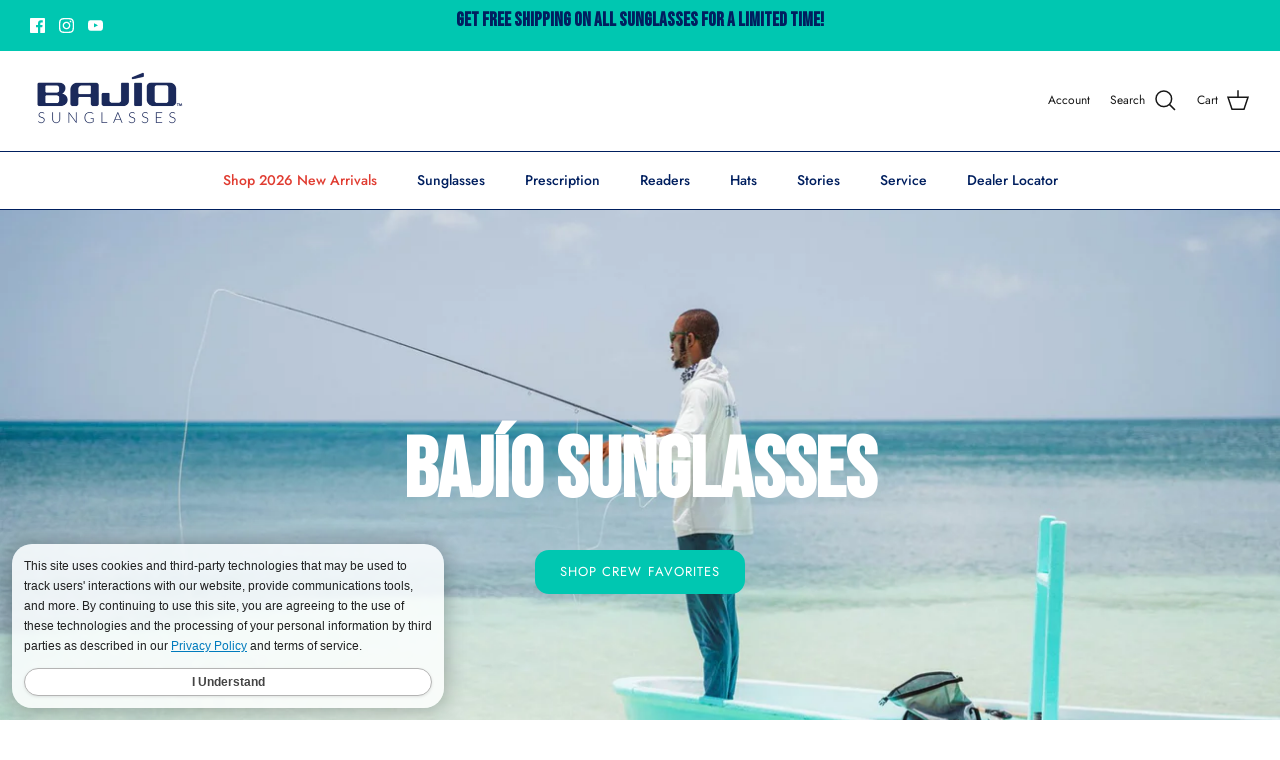

--- FILE ---
content_type: text/css
request_url: https://bajiosunglasses.com/cdn/shop/t/121/assets/custom.css?v=84810941949137882501767886130
body_size: 3441
content:
.filepond--root{margin-bottom:0!important;height:50px!important}.filepond--root .filepond--drop-label{min-height:60px!important}.cl-upload--wrapper{margin-top:-50px}.left{text-align:left}.news{max-width:1200px;margin:0 auto}@font-face{font-family:newsletter;src:url(/cdn/shop/files/Franklin_Gothic_Demi_Outline_Regular.woff2?v=1673573073) format("woff2"),url(/cdn/shop/files/Franklin_Gothic_Demi_Outline_Regular.woff?v=1673573051) format("woff")}.font{font-family:newsletter!important;font-size:4rem}.center{text-align:center}@media all and (min-width:1100px){.image-overlay--bg-box .overlay-text .overlay-text__text{min-width:32%;width:30%}}@media all and (min-width:768px){.rights{order:4}.desk-space{margin-top:0;margin-bottom:0!important}.right-desktop{padding-left:0!important}.right-desktop .image-overlap{max-width:100%!important}}.product-block.collection-block .product-info{position:absolute;bottom:10px;text-align:center;width:100%}.for-collections .collection-listing .product-list{margin-left:0}#shopify-section-template--16721266802914__2c59f837-9170-4842-8a4a-b21a81510639>div>div>div>div>div>div:nth-child(4)>div>a>div.product-info,#shopify-section-template--16721266802914__2c59f837-9170-4842-8a4a-b21a81510639>div>div>div>div>div>div:nth-child(5)>div>a>div.product-info,#shopify-section-template--16721266802914__2c59f837-9170-4842-8a4a-b21a81510639>div>div>div>div>div>div:nth-child(6)>div>a>div.product-info{bottom:30px}.collection{padding-left:0;padding-right:0}.product-block.collection-block .product-info .product-block__title{color:#fff;text-transform:uppercase;font-size:2rem;font-weight:700}.lens-opt{margin-left:20px}.product-detail .detail .title{font-size:4rem;margin-bottom:.1em}@media all and (max-width:768px){.product-detail .detail .title{font-size:3rem;margin-bottom:.1em}.font{font-size:2.5rem}.sunglasses{padding-left:0;padding-right:0}#shopify-section-template--16721266802914__2c59f837-9170-4842-8a4a-b21a81510639>div>div>div>div>div>div:nth-child(4)>div>a>div.product-info{bottom:10px}.feature-text-paired{padding:0 20px}.product-block.collection-block .product-info .product-block__title{font-size:1rem}.product-block .product-info .innerer{flex-direction:column-reverse}.lens-opt{display:block;margin-left:0}.order{order:unset!important}}.section-image-with-text .container{padding-left:0;padding-right:0;margin-left:0;margin-right:0;max-width:100%}.section-image-with-text .product-container{max-width:1480px;margin-left:auto;margin-right:auto;padding-left:40px;padding-right:40px}.section-image-with-text .container .image-overlap{max-width:100%!important}.options--frame-color .opt--white-silver-matte{background:url(https://bajiosunglasses.com/cdn/shop/files/white_silver_matte_128x128_crop_center.png?v=12303054048704096816)}.options--frame-color .opt--lavender-tort-gloss{background:url(https://bajiosunglasses.com/cdn/shop/files/lavender_tort_gloss_128x128_crop_center.png?v=15520822883534486016)}.options--frame-color .opt--lavender-glass-gloss{background:url(https://bajiosunglasses.com/cdn/shop/files/lavender_gloss_128x128_crop_center.png?v=1990831239647154114)}.options--frame-color .opt--light-blue-gray-gloss{background:url(https://bajiosunglasses.com/cdn/shop/files/light_blue_gray_gloss_128x128_crop_center.png?v=9968684923420079639)}.options--frame-color .opt--light-blue-matte{background:url(https://bajiosunglasses.com/cdn/shop/files/light_blue_matte_128x128_crop_center.png?v=12773888998827399107)}.options--frame-color .opt--gun-metal-matte{background:url(https://bajiosunglasses.com/cdn/shop/files/gun_metal_matte_128x128_crop_center.png?v=5090397841437388218)}.options--frame-color .opt--lt-green-green-gloss{background:url(https://bajiosunglasses.com/cdn/shop/files/lt_green_green_gloss_128x128_crop_center.png?v=11603144042236297131)}.options--frame-color .opt--milk-tort-gloss{background:url(https://bajiosunglasses.com/cdn/shop/files/milk_tort_gloss_128x128_crop_center.png?v=17484824093975407398)}.options--frame-color .opt--teal-glass-gloss{background:url(https://bajiosunglasses.com/cdn/shop/files/teal_gloss_128x128_crop_center.png?v=9195060062724068688)}.options--frame-color .opt--matte-tortoise,.options--frame-color .opt--matte-tort{background:url(/cdn/shop/files/Screen_Shot_2022-07-21_at_2.28.32_PM.png?v=1658436949)}.options--frame-color .opt--white-gloss{background:url(https://bajiosunglasses.com/cdn/shop/files/white_gloss_128x128_crop_center.png?v=12661634851945303292)}.options--frame-color .opt--green-stripe-matte{background:url(https://bajiosunglasses.com/cdn/shop/files/green_stripe_matte_128x128_crop_center.png?v=14565231020689701708)}.options--frame-color .opt--gray-glass-gloss{background:url(/cdn/shop/files/Gray_Glass_Gloss_-_4J3.png?v=1742485240);background-size:cover;background-position:center}.options--frame-color .opt--green-ochre-split-gloss{background:url(/cdn/shop/files/Green_Ochre_Split_Gloss_413.png?v=1767740144);background-size:cover;background-position:center}.options--frame-color .opt--gray-glass-matte{background:url(/cdn/shop/files/Graphite_BLK_Matte_02N_2.png?v=1765403932);background-size:cover;background-position:center}.options--frame-color .opt--gray-grass-matte{background:url(https://bajiosunglasses.com/cdn/shop/files/gray_stripe_matte_128x128_crop_center.png?v=9547211922129302299)}.options--frame-color .opt--black-matte{background:url(/cdn/shop/files/black-matte.png?v=1654014998)}.options--frame-color .opt--brown-tortoise-gloss{background:url(/cdn/shop/files/dark-tort-gloss.png?v=1654015499)}.options--frame-color .opt--squall-tort-matte{background:url(/cdn/shop/files/squall-tort-matte.png?v=1654016404)}.options--frame-color .opt--green-matte{background:url(/cdn/shop/files/green-matte.png?v=1683556858)}.options--frame-color .opt--blue-matte{background:url(/cdn/shop/files/blue-vin-matte.png?v=1654015076)}.options--frame-color .opt--gold-black-fade-matte{background:url(https://bajiosunglasses.com/cdn/shop/files/gold_black_fade_matte_128x128_crop_center.png?v=15158814023413683555)}.options--frame-color .opt--gray-tortoise-matte{background:url(/cdn/shop/files/Screenshot_2023-02-06_at_10.50.13_AM_1.png?v=1675809591)}.options--frame-color .opt--brown-tort-gloss{background:url(https://bajiosunglasses.com/cdn/shop/files/brown_tort_gloss_128x128_crop_center.png?v=18031471409539237330);background-size:cover;background-position:center}.options--frame-color .opt--classic-gold-gloss{background:url(https://bajiosunglasses.com/cdn/shop/files/classic_gold_gloss_128x128_crop_center.png?v=6620542452867195320)}.options--frame-color .opt--dark-brown-tort-gloss{background:url(https://bajiosunglasses.com/cdn/shop/files/dark_brown_tort_gloss_128x128_crop_center.png?v=2309214336540772482)}.options--frame-color .opt--whiskey-fade-gloss{background:url(https://bajiosunglasses.com/cdn/shop/files/whiskey_fade_gloss_128x128_crop_center.png?v=6025267989597051837)}.options--frame-color .opt--taupe-matte{background:url(https://bajiosunglasses.com/cdn/shop/files/taupe_matte_128x128_crop_center.png?v=9012166948253482815)}.options--frame-color .opt--blue-tort-matte{background:url(https://bajiosunglasses.com/cdn/shop/files/blue_tort_matte_128x128_crop_center.png?v=5997106566981590190)}.options--frame-color .opt--blue-cream-gloss{background:url(https://bajiosunglasses.com/cdn/shop/files/blue_cream_gloss_128x128_crop_center.png?v=13910390404310152294)}.options--frame-color .opt--green-glass-gloss{background:url(https://bajiosunglasses.com/cdn/shop/files/aqua_lt_green_gloss_128x128_crop_center.png?v=6408479179798608740)}.options--frame-color .opt--army-green-matte{background:url(https://bajiosunglasses.com/cdn/shop/files/army_green_matte_128x128_crop_center.png?v=15402922841062873784)}.options--frame-color .opt--tan-rock-gloss{background:url(/cdn/shop/files/milk_tort_gloss.png?v=1708093693);background-size:cover;background-position:center}.options--frame-color .opt--pink-tortoise-gloss{background:url(/cdn/shop/files/Screenshot_2023-02-09_at_10.30.12_AM.png?v=1676001012)}.options--frame-color .opt--brown-tortoise-matte{background:url(/cdn/shop/files/Brown_Tortoise_Matte_-_121.png?v=1742484017)}.options--frame-color .opt--blue-tortoise-matte{background:url(/cdn/shop/files/blue-tortoise-matte.png?v=1683556374)}.options--frame-color .opt--vintage-tortoise-gloss{background:url(/cdn/shop/files/vintage-tortoise-gloss.png?v=1683221797)}.options--frame-color .opt--ash-tort-matte{background:url(/cdn/shop/files/ash-tort-matte.png?v=1654015411)}.options--frame-color .opt--tina-split-mat{background:url(/cdn/shop/files/tinta-split-gloss_2.png?v=1654016542)}.options--frame-color .opt--strand-gloss{background:url(/cdn/shop/files/strand-gloss.png?v=1654016582)}.options--frame-color .opt--silver-gloss{background:url(/cdn/shop/files/silver-gloss.png?v=1654016609)}.options--frame-color .opt--shoal-tort-matte{background:url(/cdn/shop/files/green-cerveza-gloss.png?v=1654015374)}.options--frame-color .opt--basalt-matte{background:url(/cdn/shop/files/basalt-matte.png?v=1654015103)}.options--frame-color .opt--guava-matte{background:url(/cdn/shop/files/guava-matte.png?v=1654016666)}.options--frame-color .opt--tort-split-gloss{background:url(/cdn/shop/files/tortoise-split-gloss_1.png?v=1654016730)}.options--frame-color .opt--honey-brown-drift{background:url(/cdn/shop/files/honey-brown-drift.png?v=1654015585)}.options--frame-color .opt--guava-gloss{background:url(/cdn/shop/files/guava-gloss.png?v=1654016779)}.options--frame-color .opt--tortoise-split-gloss{background:url(/cdn/shop/files/tortoise-split-gloss.png?v=1654015783)}.options--frame-color .opt--black-tortoise-split-gloss{background:url(/cdn/shop/files/honey-brown-drift-gloss.png?v=1654015551)}.options--frame-color .opt--honey-brown-drift-gloss{background:url(/cdn/shop/files/honey-brown-drift-gloss.png?v=1654015551)}.options--frame-color .opt--gray-camo-matte{background:url(/cdn/shop/files/Screenshot_2023-02-22_at_2.03.41_PM_1.png?v=1677100082)}.options--frame-color .opt--gray-matte{background:url(/cdn/shop/files/Screenshot_2023-02-22_at_11.47.46_AM.png?v=1677099922)}.options--frame-color .opt--green-tortoise-matte{background:url(/cdn/shop/files/green-cerveza-gloss_2.png?v=1654016812)}.options--frame-color .opt--green-water-matte{background:url(/cdn/shop/files/green-water-matte.png?v=1742234430);background-size:cover;background-position:center}.options--frame-color .opt--black-gloss{background:url(/cdn/shop/files/black-gloss.png?v=1654015138)}.options--frame-color .opt--wrack-tinta-split-matte{background:url(/cdn/shop/files/tinta-split-gloss.png?v=1654015726)}.options--frame-color .opt--conch-matte{background:url(/cdn/shop/files/conch-matte.png?v=1654015232)}.options--frame-color .opt--seafoam-gloss{background:url(/cdn/shop/files/seafoam-gloss.png?v=1654016847)}.options--frame-color .opt--light-blue-gloss{background:url(/cdn/shop/files/cenote-blue-gloss_f4d0c797-ae4a-4aef-977c-6ec2391be43e.png?v=1653970333)}.options--frame-color .opt--cirrus-blue-gloss{background:url(/cdn/shop/files/cirrus-blue-gloss.png?v=1654015207)}.options--frame-color .opt--pink-tortoise-gloss{background:url(/cdn/shop/files/vivo-tort-gloss_e5f724d1-fb2a-4c00-8aeb-59fd102648ae.png?v=1653970175)}.options--frame-color .opt--shoal-tort-matte{background:url(/cdn/shop/files/shoal-tort-matte_f192f176-e00d-48a9-8e7a-e85bb1a77487.png?v=1653970379)}.options--frame-color .opt--brown-tortoise-gloss{background:url(/cdn/shop/files/vintage-tort-gloss_aab164b3-888b-4097-924a-992d265b69b8.png?v=1653970466)}.options--frame-color .opt--dark-red-gloss{background:url(/cdn/shop/files/dark-red-gloss.png?v=1683221963)}.options--frame-color .opt--pink-gloss{background:url(/cdn/shop/files/pink-gloss.png?v=1683221918)}.options--frame-color .opt--amber-tortoise-gloss{background:url(/cdn/shop/files/amber-tort-gloss_cdb3e3d2-1e68-45ad-86db-0f3cf15f3899.png?v=1653970590)}.options--frame-color .opt--blue-tortoise-gloss{background:url(/cdn/shop/files/tinta-tort-gloss_eb49282a-0467-4df1-8353-20d79043ed60.png?v=1653970512)}.options--frame-color .opt--mango-gloss{background:url(/cdn/shop/files/mango-gloss_fe6a3f01-7068-4d8e-bbcf-f414d1e2183f.png?v=1653970276)}.options--frame-color .opt--coral-gloss{background:url(/cdn/shop/files/coral-gloss.png?v=1654015284)}.options--lens-color .opt--violet-mirror{background-image:url(/cdn/shop/files/Lens_Color_Swatches_VIOLET_MIRROR.jpg?v=1741968902);background-size:cover;background-position:center}.options--frame-color .opt--brown-tortoise-gloss{background:url(/cdn/shop/files/Screenshot_2023-02-03_at_2.25.48_PM.png?v=1675479296)}.options--frame-color .opt--gray-camo-matte{background:url(/cdn/shop/files/Screenshot_2023-02-03_at_2.24.58_PM.png?v=1675479206)}.options--frame-color .opt--light-green-glass-matte{background:url(/cdn/shop/files/Light_Green_Glass_Matte.png?v=1737667289)}.options--frame-color .opt--light-pink-glass-matte{background:url(/cdn/shop/files/Light_Pink_Glass_Matte.png?v=1737581899)}.options--frame-color .opt--green-rock-gloss{background:url(/cdn/shop/files/Green_Rock_Matte_-_44J.png?v=1738248029)}.options--frame-color .opt--blue-grass-matte{background:url(/cdn/shop/files/Blue_Grass_Matte-55K.png?v=1738249430)}.options--frame-color .opt--blue-water-matte{background:url(/cdn/shop/files/Blue_Water_Matte_-_451.png?v=1742484640);background-size:cover;background-position:center}.options--frame-color .opt--light-blue-water-matte{background:url(/cdn/shop/files/Light_Blue_Water_Matte_-5EL.png?v=1738087011)}.options--frame-color .opt--brown-rock-matte{background:url(/cdn/shop/files/Brown_Rock_Matte_-_18J.png?v=1738087011)}.options--frame-color .opt--black-pink-sky-gloss{background:url(/cdn/shop/files/Black_Pink_Sky_Gloss.png?v=1739932111)}.options--frame-color .opt--brown-turtle-gloss{background:url(/cdn/shop/files/Brown_Turtle_Gloss.png?v=1739932111)}.options--frame-color .opt--yellow-glass-matte{background:url(/cdn/shop/files/Hopedale_-_Yellow.png?v=1755718685)}.options--frame-color .opt--brown-grass-matte{background:url(/cdn/shop/files/Brown_Grass_Matte_-_17k.png?v=1739985817)}.options--frame-color .opt--green-water-matte{background:url(/cdn/shop/files/green-water-matte.png?v=1739985817);background-size:cover;background-position:center}.options--frame-color .opt--peach-glass-matte{background:url(/cdn/shop/files/Peach_Glass_Matte_-_9EN.jpg?v=1740070491)}.options--frame-color .opt--blue-ray-gloss{background:url(/cdn/shop/files/Blue_Ray_Gloss_-_51M.png?v=1740070491)}.options--frame-color .opt--green-water-matte{background:url(/cdn/shop/files/green-water-matte.png?v=1740071843);background-size:cover;background-position:center}.options--frame-color .opt--gray-grass-matte{background:url(/cdn/shop/files/Gray_Grass_Matte_-_08K.png?v=1740071842)}.options--frame-color .opt--brown-glass-gloss{background:url(/cdn/shop/files/Brown_Glass_Gloss_-_11N.png?v=1741120170)}.options--frame-color .opt--green-blue-sky-gloss{background:url(/cdn/shop/files/Green_Blue_Sky_Gloss_-_4GO.png?v=1741120170);background-size:cover;background-position:center}.options--frame-color .opt---blue-rock-gloss{background:url(/cdn/shop/files/Blue_Rock_Gloss_-_5BJ.png?v=1741048901)}.options--frame-color .opt---white-glass-matte{background:url(/cdn/shop/files/White_Glass_Matte_-_38N.png?v=1741048901)}.options--frame-color .opt---blue-sky-gloss{background:url(/cdn/shop/files/Blue_Sky_Gloss_-_57O_2.png?v=1741205738)}.options--frame-color .opt---brown-green-sky-gloss{background:url(/cdn/shop/files/Brown_Green_Sky_Gloss_-_57M_1.png?v=1741205738)}.options--frame-color .opt---dark-blue-glass-gloss{background:url(/cdn/shop/files/Light_Pink_Glass_Matte.png?v=1737581899)}.options--frame-color .opt---green-grass-matte{background:url(/cdn/shop/files/Green_Grass_Matte_424.png?v=1742485713)}.options--frame-color .opt---army-green-bottomland{background:url(/cdn/shop/files/Mossy_Oak_25_Swatch.png?v=1760719290)}.options--frame-color .opt---btt-black-matte{background:url(/cdn/shop/files/TOC_SWATCH_2.png?v=1761748912)}.options--frame-color .opt---black-tort-matte{background:url(/cdn/shop/files/Black_Tort_Matte_221_2.png?v=1765403932)}.options--frame-color .opt---black-tort-gloss{background:url(/cdn/shop/files/Black_Tort_Gloss_241.png?v=1765403932)}.options--frame-color .opt---marsh-camo-matte{background:url(/cdn/shop/files/Marsh_Camo_Matte_151.png?v=1765403932)}.options--frame-color .opt---green-tort-matte{background:url(/cdn/shop/files/Green_Tort_Matte_411_2.png?v=1765403932)}.options--frame-color .opt---dark-blue-camo-matte{background:url(/cdn/shop/files/DK_Blue_Camo_Matte_521_2.png?v=1765403932)}.options--frame-color .opt---mocha-glass-gloss{background:url(/cdn/shop/files/Mocha_Glass_Gloss_11N_2.png?v=1765403932)}.options--frame-color .opt---graphite-black-matte{background:url(/cdn/shop/files/Graphite_BLK_Matte_02N_2.png?v=1765403932)}.options--frame-color .opt---dark-brown-glass-gloss{background:url(/cdn/shop/files/DK_Brown_Glass_Gloss_142_2.png?v=1765403932)}.options--frame-color .opt---ivory-tort-gloss{background:url(/cdn/shop/files/Ivory_Tort_Gloss_3A1_2.png?v=1765403932)}.opt--black{background-image:url(/cdn/shop/files/Frame_Color_Swatches_Black.jpg?v=1741975264);background-size:cover;background-position:center}.opt--blue{background-image:url(/cdn/shop/files/Frame_Color_Swatches_Blue.jpg?v=1741975595);background-size:cover;background-position:center}.opt--brown{background-image:url(/cdn/shop/files/Frame_Color_Swatches_Brown.jpg?v=1741975595);background-size:cover;background-position:center}.opt--gold{background-image:url(/cdn/shop/files/Frame_Color_Swatches_Gold_Metal.jpg?v=1741975595);background-size:cover;background-position:center}.opt--green{background-image:url(/cdn/shop/files/Frame_Color_Swatches_Green.jpg?v=1741975595);background-size:cover;background-position:center}.opt--gray{background-image:url(/cdn/shop/files/Frame_Color_Swatches_Gray.jpg?v=1741975264);background-size:cover;background-position:center}.opt--orange{background-image:url(/cdn/shop/files/Frame_Color_Swatches_Orange.jpg?v=1741975595);background-size:cover;background-position:center}.opt--pink{background-image:url(/cdn/shop/files/Frame_Color_Swatches_Pink.jpg?v=1741975594);background-size:cover;background-position:center}.opt--purple{background-image:url(/cdn/shop/files/Frame_Color_Swatches_Purple.jpg?v=1741975595);background-size:cover;background-position:center}.opt--red{background-image:url(/cdn/shop/files/Frame_Color_Swatches_Red.jpg?v=1741975595);background-size:cover;background-position:center}.opt--rose-gold{background-image:url(/cdn/shop/files/Frame_Color_Swatches_Rose_Gold_Metal.jpg?v=1741975595);background-size:cover;background-position:center}.opt--silver{background-image:url(/cdn/shop/files/Frame_Color_Swatches_Silver_Metal.jpg?v=1741975595);background-size:cover;background-position:center}.opt--white{background-image:url(/cdn/shop/files/Frame_Color_Swatches_White.jpg?v=1741975593);background-size:cover;background-position:center}.opt--yellow{background-image:url(/cdn/shop/files/Frame_Color_Swatches_Yellow.jpg?v=1741975594);background-size:cover;background-position:center}.opt--drum-pink{background:#8d6a8a;border-color:#8d6a8a}.opt--cuda-grey{background:#757f81;border-color:#757f81}.opt--trevally-blue{background:#55b2bf;border-color:#55b2bf}.opt--permit-green{background:#546829;border-color:#546829}.opt--cuda-silver{background:#b2b2be;border-color:#b2b2be}.opt--copper{background-image:url(/cdn/shop/files/Lens_Color_Swatches_COPPER.jpg?v=1741968902);background-size:cover;background-position:center}.opt--rose-mirror{background-image:url(/cdn/shop/files/Lens_Color_Swatches_ROSE_MIRROR.jpg?v=1741968902);background-size:cover;background-position:center}.opt--silver-mirror{background-image:url(/cdn/shop/files/Lens_Color_Swatches_SILVER_MIRROR.jpg?v=1741968902);background-size:cover;background-position:center}.opt--grey{background-image:url(/cdn/shop/files/Lens_Color_Swatches_GREY.jpg?v=1741968902);background-size:cover;background-position:center}.opt--gray{background-image:url(/cdn/shop/files/Lens_Color_Swatches_GREY.jpg?v=1741968902);background-size:cover;background-position:center}.opt--green-mirror{background-image:url(/cdn/shop/files/Lens_Color_Swatches_GREEN_MIRROR.jpg?v=1741968902);background-size:cover;background-position:center}.opt--blue-mirror{background-image:url(/cdn/shop/files/Lens_Color_Swatches_BLUE_MIRROR.jpg?v=1741968902);background-size:cover;background-position:center}.opt--coral-reef{background-image:url(/cdn/shop/files/Screen_Shot_2022-08-11_at_7.31.58_AM.png?v=1660243746)!important}.opt--black-permit-tail,.opt--permit-tail{background-color:#000}.swatch-method-standard .product-block-options--swatch .product-block-options__item{width:25px;height:25px}.news-para p{color:#001f5f;font-weight:500}.product-block__title{font-size:19px;font-weight:600;color:#001f5f;text-transform:uppercase}.hide{display:none}.swatch-method-standard .product-block-options__item{margin:0 3px 8px!important}.collection-slider .collection-listing .product-block .product-info{background:#fff;padding:10px 20px;margin-top:0}.sunglasses{max-width:100%!important;margin-top:20px}[data-option-name="Lens Color"]{display:none}.options--lens-material .opt-btn:checked+.opt-label,.options--style .opt-btn:checked+.opt-label,.later:checked+.opt-label{background:#00c7b1;color:#fff;border:none}.options--frame-color .opt--grey-tortoise-matte{background:url(/cdn/shop/files/Screenshot_2023-02-06_at_10.50.13_AM.png?v=1675707636)}.options--frame-color .opt-label,.options--lens-color .opt-label,.options--color .opt-label{background-size:cover;width:40px!important;height:40px!important}.options--frame-color .opt-btn:checked+.opt-label,.options--lens-color .opt-btn:checked+.opt-label{box-shadow:0 0 0 3px #fff,0 0 0 4px #0000004d!important}.swatch-style-icon_square .option-selector--swatch .opt-btn:checked+.opt-label:after,.swatch-style-icon_circle .option-selector--swatch .opt-btn:checked+.opt-label:after{border:none}.frame-size{color:#001f5f;font-weight:700;font-size:13px;text-align:center}.columnn{float:left;padding:10px;height:max-content}.leftt{width:25%;border-right:1px solid #fff}.rightt{width:75%}.roww:after{content:"";display:table;clear:both}@media all and (min-width:768px){.collection-listing .product-list--per-row-3 .product-block{padding:5px}.product-detail .detail{align-self:center}}@media (max-width: 767.98px){.section-image-with-text .product-container{padding-left:16px;padding-right:16px}.collection-listing .product-list{margin-left:0}.collection-slider .owl-item .product-block{padding:3px}.desk-space{margin-top:10px}.shopify-section section-main-product{margin-bottom:0}.desk-space .image-overlap .image-overlap__image-1:not(:last-child){margin-top:0}}.section-image-with-text .image-overlap .image-overlap__image-1:not(:last-child){margin-top:0!important}@media (min-width: 1040px){.lft{width:62%!important;padding-left:0!important}.rgt{width:calc(38% - 44px)!important;margin-left:auto;padding-left:0!important}}.section-main-product,.product-detail{margin-bottom:0!important}.thumbnails.mobile-only,.main-image .slide{display:none!important}.main-image .slide--was-highlighted{display:block!important}.main-image .slide--was-highlighted+.slide{display:block!important}.main-image .slide--was-highlighted+.slide+.slide{display:block!important}.options--frame-color .opt--light-blue-gloss{background:url(/cdn/shop/files/light-blue-gloss.png?v=1678556255)}.navigation .navigation__tier-2 .navigation__link{font-weight:700!important}.segment-codes{margin-top:1rem}@media (min-width: 1140px){.customer-codes{float:right;width:75%}#customer_sidebar{width:25%!important}}@media (max-width: 789px){.amb-codes div{margin-bottom:10px}.amb-codes{display:block!important}.amb-product{flex-direction:column;text-align:center}}.amb-codes{display:flex;text-align:center;gap:10px;width:100%;height:100%}.amb-codes div{padding:10px;border:1.5px solid #001f5f;color:#001f5f;text-transform:uppercase;font-weight:600;font-family:Gill Sans Nova,sans-serif;width:100%;height:100%;display:flex;flex-direction:column;gap:5px}.amb-codes div span{background:#00c7b1;padding:5px}.rich-text-content{text-align:center;margin-top:30px;margin-bottom:30px;font-size:18px}#admin_header .title{border-bottom:1.5px solid #001f5f;padding-bottom:20px}div#ambassador-status h5{text-align:center;margin-top:2rem;margin-bottom:2rem}.amb-product{display:flex;align-items:center;justify-content:space-between;margin-top:30px;border-bottom:1.5px solid #001f5f;margin-bottom:2rem;padding-bottom:30px;gap:20px}.amb-product h2{margin-bottom:0}.amb-product *{flex-basis:50%}p.code-reward{font-size:11px}
/*# sourceMappingURL=/cdn/shop/t/121/assets/custom.css.map?v=84810941949137882501767886130 */


--- FILE ---
content_type: text/css
request_url: https://bajiosunglasses.com/cdn/shop/t/121/assets/swatches.css?v=64160212120742535221769469908
body_size: 1451
content:
[data-swatch=green]{--swatch-background-image: url(//bajiosunglasses.com/cdn/shop/files/green_128x128_crop_center.png?v=17350537760267041948) }[data-swatch=gray]{--swatch-background-image: url(//bajiosunglasses.com/cdn/shop/files/gray_128x128_crop_center.png?v=4677860219390256355) }[data-swatch=pink]{--swatch-background-image: url(//bajiosunglasses.com/cdn/shop/files/pink_128x128_crop_center.png?v=3154033043383759157) }[data-swatch=white]{--swatch-background-image: url(//bajiosunglasses.com/cdn/shop/files/white_128x128_crop_center.png?v=4757960252703795156) }[data-swatch="light blue"]{--swatch-background-image: url(//bajiosunglasses.com/cdn/shop/files/light-blue_128x128_crop_center.png?v=9452939688137620551) }[data-swatch=black]{--swatch-background-image: url(//bajiosunglasses.com/cdn/shop/files/black_128x128_crop_center.png?v=2942903596698137979) }[data-swatch="clear / silver"]{--swatch-background-image: url(//bajiosunglasses.com/cdn/shop/files/gray_128x128_crop_center.png?v=4677860219390256355) }[data-swatch="black gloss"]{--swatch-background-image: url(//bajiosunglasses.com/cdn/shop/files/black_128x128_crop_center.png?v=2942903596698137979) }[data-swatch=royal]{--swatch-background-image: url(//bajiosunglasses.com/cdn/shop/files/royal_128x128_crop_center.png?v=10188304531041257257) }[data-swatch="gold / black fade matte"]{--swatch-background-image: url(//bajiosunglasses.com/cdn/shop/files/gold_black_fade_matte_128x128_crop_center.png?v=15158814023413683555) }[data-swatch="light blue matte"]{--swatch-background-image: url(//bajiosunglasses.com/cdn/shop/files/light_blue_matte_128x128_crop_center.png?v=12773888998827399107) }[data-swatch="silver mirror"]{--swatch-background-image: url(//bajiosunglasses.com/cdn/shop/files/Lens_Color_Swatches_SILVER_MIRROR_128x128_crop_center.jpg?v=14267620068735195325) }[data-swatch=grey]{--swatch-background-image: url(//bajiosunglasses.com/cdn/shop/files/Lens_Color_Swatches_GREY_128x128_crop_center.jpg?v=6703689313610369750) }[data-swatch="blue mirror"]{--swatch-background-image: url(//bajiosunglasses.com/cdn/shop/files/Lens_Color_Swatches_BLUE_MIRROR_128x128_crop_center.jpg?v=1608243898079475430) }[data-swatch="green mirror"]{--swatch-background-image: url(//bajiosunglasses.com/cdn/shop/files/Lens_Color_Swatches_GREEN_MIRROR_128x128_crop_center.jpg?v=9242568029307684161) }[data-swatch=copper]{--swatch-background-image: url(//bajiosunglasses.com/cdn/shop/files/Lens_Color_Swatches_COPPER_128x128_crop_center.jpg?v=4261369789858873135) }[data-swatch="rose mirror"]{--swatch-background-image: url(//bajiosunglasses.com/cdn/shop/files/Lens_Color_Swatches_ROSE_MIRROR_128x128_crop_center.jpg?v=17197194544661895682) }[data-swatch="violet mirror"]{--swatch-background-image: url(//bajiosunglasses.com/cdn/shop/files/Lens_Color_Swatches_VIOLET_MIRROR_128x128_crop_center.jpg?v=16112200235700184817) }[data-swatch="green stripe matte"]{--swatch-background-image: url(//bajiosunglasses.com/cdn/shop/files/green_stripe_matte_128x128_crop_center.png?v=14565231020689701708) }[data-swatch="green grass matte"]{--swatch-background-image: url(//bajiosunglasses.com/cdn/shop/files/Green_Grass_Matte_424_128x128_crop_center.png?v=4585275715857218822) }[data-swatch="aqua / lt green gloss"]{--swatch-background-image: url(//bajiosunglasses.com/cdn/shop/files/aqua_lt_green_gloss_128x128_crop_center.png?v=6408479179798608740) }[data-swatch="army green matte"]{--swatch-background-image: url(//bajiosunglasses.com/cdn/shop/files/army_green_matte_128x128_crop_center.png?v=15402922841062873784) }[data-swatch="blue / cream gloss"]{--swatch-background-image: url(//bajiosunglasses.com/cdn/shop/files/blue_cream_gloss_128x128_crop_center.png?v=13910390404310152294) }[data-swatch="blue / cr\e8 am gloss"]{--swatch-background-image: url(//bajiosunglasses.com/cdn/shop/files/blue_cr_am_gloss_128x128_crop_center.png?v=14471439463344027823) }[data-swatch="blue tort matte"]{--swatch-background-image: url(//bajiosunglasses.com/cdn/shop/files/blue_tort_matte_128x128_crop_center.png?v=5997106566981590190) }[data-swatch="classic gold gloss"]{--swatch-background-image: url(//bajiosunglasses.com/cdn/shop/files/classic_gold_gloss_128x128_crop_center.png?v=6620542452867195320) }[data-swatch="gold black fade matte"]{--swatch-background-image: url(//bajiosunglasses.com/cdn/shop/files/gold_black_fade_matte_128x128_crop_center.png?v=15158814023413683555) }[data-swatch="gray stripe matte"]{--swatch-background-image: url(//bajiosunglasses.com/cdn/shop/files/gray_stripe_matte_128x128_crop_center.png?v=9547211922129302299) }[data-swatch="green mango gloss"]{--swatch-background-image: url(//bajiosunglasses.com/cdn/shop/files/green_mango_gloss_128x128_crop_center.png?v=599461174131274275) }[data-swatch="gun metal matte"]{--swatch-background-image: url(//bajiosunglasses.com/cdn/shop/files/gun_metal_matte_128x128_crop_center.png?v=5090397841437388218) }[data-swatch="ivory rock gloss"]{--swatch-background-image: url(//bajiosunglasses.com/cdn/shop/files/ivory_tort_gloss_128x128_crop_center.png?v=8492802082032389786) }[data-swatch="lavender gloss"]{--swatch-background-image: url(//bajiosunglasses.com/cdn/shop/files/lavender_gloss_128x128_crop_center.png?v=1990831239647154114) }[data-swatch="lavender crab gloss"]{--swatch-background-image: url(//bajiosunglasses.com/cdn/shop/files/lavender_tort_gloss_128x128_crop_center.png?v=15520822883534486016) }[data-swatch="light blue / gray gloss"]{--swatch-background-image: url(//bajiosunglasses.com/cdn/shop/files/light_blue_gray_gloss_128x128_crop_center.png?v=9968684923420079639) }[data-swatch="lt green gloss"]{--swatch-background-image: url(//bajiosunglasses.com/cdn/shop/files/lt_green_gloss_128x128_crop_center.png?v=46737) }[data-swatch="milk tort gloss"]{--swatch-background-image: url(//bajiosunglasses.com/cdn/shop/files/milk_tort_gloss_128x128_crop_center.png?v=17484824093975407398) }[data-swatch="taupe matte"]{--swatch-background-image: url(//bajiosunglasses.com/cdn/shop/files/taupe_matte_128x128_crop_center.png?v=9012166948253482815) }[data-swatch="teal gloss"]{--swatch-background-image: url(//bajiosunglasses.com/cdn/shop/files/teal_gloss_128x128_crop_center.png?v=9195060062724068688) }[data-swatch="whiskey fade gloss"]{--swatch-background-image: url(//bajiosunglasses.com/cdn/shop/files/whiskey_fade_gloss_128x128_crop_center.png?v=6025267989597051837) }[data-swatch="white gloss"]{--swatch-background-image: url(//bajiosunglasses.com/cdn/shop/files/white_gloss_128x128_crop_center.png?v=12661634851945303292) }[data-swatch="brown tort gloss"]{--swatch-background-image: url(//bajiosunglasses.com/cdn/shop/files/brown_tort_gloss_128x128_crop_center.png?v=18031471409539237330) }[data-swatch="lt green / green gloss"]{--swatch-background-image: url(//bajiosunglasses.com/cdn/shop/files/lt_green_green_gloss_128x128_crop_center.png?v=11603144042236297131) }[data-swatch="white/silver matte"]{--swatch-background-image: url(//bajiosunglasses.com/cdn/shop/files/white_silver_matte_128x128_crop_center.png?v=12303054048704096816) }[data-swatch="dark brown tort gloss"]{--swatch-background-image: url(//bajiosunglasses.com/cdn/shop/files/dark_brown_tort_gloss_128x128_crop_center.png?v=2309214336540772482) }[data-swatch="brown tortoise matte"]{--swatch-background-image: url(//bajiosunglasses.com/cdn/shop/files/Brown_Tortoise_Matte_-_121_128x128_crop_center.png?v=6969450635426266275) }[data-swatch="shadowgrass habitat"]{--swatch-background-image: url(//bajiosunglasses.com/cdn/shop/files/Shadowgrass_Habitat_128x128_crop_center.png?v=13649234289885404882) }[data-swatch="light pink glass matte"]{--swatch-background-image: url(//bajiosunglasses.com/cdn/shop/files/Light_Pink_Glass_Matte_128x128_crop_center.png?v=15734841988902678563) }[data-swatch="light green glass matte"]{--swatch-background-image: url(//bajiosunglasses.com/cdn/shop/files/Light_Green_Glass_Matte_128x128_crop_center.png?v=15546503183307949222) }[data-swatch="brown rock matte"]{--swatch-background-image: url(//bajiosunglasses.com/cdn/shop/files/Black_Matte_-_220_128x128_crop_center.png?v=16244411702851750977) }[data-swatch="light blue water matte"]{--swatch-background-image: url(//bajiosunglasses.com/cdn/shop/files/Light_Blue_Water_Matte_-5EL_128x128_crop_center.png?v=4812374305598685064) }[data-swatch="green rock gloss"]{--swatch-background-image: url(//bajiosunglasses.com/cdn/shop/files/Green_Rock_Matte_-_44J_128x128_crop_center.png?v=14889945743604759381) }[data-swatch="blue grass matte"]{--swatch-background-image: url(//bajiosunglasses.com/cdn/shop/files/Blue_Grass_Matte-55K_128x128_crop_center.png?v=8571479939477749561) }[data-swatch="blue water matte"]{--swatch-background-image: url(//bajiosunglasses.com/cdn/shop/files/Blue_Water_Matte_-_451_128x128_crop_center.png?v=16424907424181171269) }[data-swatch="yellow glass matte"]{--swatch-background-image: url(//bajiosunglasses.com/cdn/shop/files/Hopedale_-_Yellow_128x128_crop_center.png?v=16693371278972180273) }[data-swatch="black pink sky gloss"]{--swatch-background-image: url(//bajiosunglasses.com/cdn/shop/files/Black_Pink_Sky_Gloss_128x128_crop_center.png?v=7400263544808915788) }[data-swatch="brown turtle gloss"]{--swatch-background-image: url(//bajiosunglasses.com/cdn/shop/files/Brown_Turtle_Gloss_128x128_crop_center.png?v=10674966365435965873) }[data-swatch="brown grass matte"]{--swatch-background-image: url(//bajiosunglasses.com/cdn/shop/files/Brown_Grass_Matte_-_17k_128x128_crop_center.png?v=10097581734197769335) }[data-swatch="peach glass matte"]{--swatch-background-image: url(//bajiosunglasses.com/cdn/shop/files/Peach_Glass_Matte_-_9EN_128x128_crop_center.jpg?v=6580023900191677828) }[data-swatch="blue ray gloss"]{--swatch-background-image: url(//bajiosunglasses.com/cdn/shop/files/Blue_Ray_Gloss_-_51M_128x128_crop_center.jpg?v=46737) }[data-swatch="blue rock gloss"]{--swatch-background-image: url(//bajiosunglasses.com/cdn/shop/files/Blue_Rock_Gloss_-_5BJ_128x128_crop_center.png?v=12772306782512172922) }[data-swatch="white glass matte"]{--swatch-background-image: url(//bajiosunglasses.com/cdn/shop/files/White_Glass_Matte_-_38N_128x128_crop_center.png?v=7966896243026329030) }[data-swatch="brown glass gloss"]{--swatch-background-image: url(//bajiosunglasses.com/cdn/shop/files/Brown_Glass_Gloss_-_11N_128x128_crop_center.png?v=1519581207230323804) }[data-swatch="green blue sky gloss"]{--swatch-background-image: url(//bajiosunglasses.com/cdn/shop/files/Green_Blue_Sky_Gloss_-_4GO_128x128_crop_center.png?v=16976920405049655472) }[data-swatch="blue sky gloss"]{--swatch-background-image: url(//bajiosunglasses.com/cdn/shop/files/Blue_Sky_Gloss_-_57O_2_128x128_crop_center.png?v=13039695715733197623) }[data-swatch="brown green sky gloss"]{--swatch-background-image: url(//bajiosunglasses.com/cdn/shop/files/Brown_Green_Sky_Gloss_-_57M_1_128x128_crop_center.png?v=8316428242824642878) }[data-swatch="tort-rose turtle gloss"]{--swatch-background-image: url(//bajiosunglasses.com/cdn/shop/files/Tort-Rose_Turtle_Gloss_-_77M_128x128_crop_center.png?v=2528954809805870935) }[data-swatch="dark gray glass matte"]{--swatch-background-image: url(//bajiosunglasses.com/cdn/shop/files/Graphite_BLK_Matte_02N_2_128x128_crop_center.png?v=7789577930821803690) }[data-swatch="gray glass matte"]{--swatch-background-image: url(//bajiosunglasses.com/cdn/shop/files/Sigs_-_Dark_Gry_128x128_crop_center.png?v=1773232427857331540) }[data-swatch="red yellow sky matte"]{--swatch-background-image: url(//bajiosunglasses.com/cdn/shop/files/Red_Yellow_Sky_Matte_-_75O_128x128_crop_center.jpg?v=16394140780261619446) }[data-swatch="dark blue glass gloss"]{--swatch-background-image: url(//bajiosunglasses.com/cdn/shop/files/Dark_Blue_Glass_Gloss_-_51N_128x128_crop_center.png?v=10778198790585432518) }[data-swatch="green water matte"]{--swatch-background-image: url(//bajiosunglasses.com/cdn/shop/files/green-water-matte_128x128_crop_center.png?v=12587496841489766572) }[data-swatch="gray rock matte"]{--swatch-background-image: url(//bajiosunglasses.com/cdn/shop/files/Gray_Rock_Matte-081_128x128_crop_center.png?v=11061793679995829685) }[data-swatch="rose gold"]{--swatch-background-image: url(//bajiosunglasses.com/cdn/shop/files/rose-gold-satin_128x128_crop_center.png?v=10350745150622770547) }[data-swatch="brown water matte"]{--swatch-background-image: url(//bajiosunglasses.com/cdn/shop/files/Brown_Water_Matte_-_48L_1_128x128_crop_center.png?v=1332098839713961040) }[data-swatch="army green bottomland"]{--swatch-background-image: url(//bajiosunglasses.com/cdn/shop/files/Mossy_Oak_25_Swatch_128x128_crop_center.png?v=14224882979496252133) }[data-swatch="btt black matte"]{--swatch-background-image: url(//bajiosunglasses.com/cdn/shop/files/TOC_SWATCH_2_128x128_crop_center.png?v=11649966378748962385) }[data-swatch="black tort gloss"]{--swatch-background-image: url(//bajiosunglasses.com/cdn/shop/files/Black_Tort_Gloss_241_128x128_crop_center.png?v=16677583852490712023) }[data-swatch="black tort matte"]{--swatch-background-image: url(//bajiosunglasses.com/cdn/shop/files/Black_Tort_Matte_221_2_128x128_crop_center.png?v=8806409163902830293) }[data-swatch="marsh camo matte"]{--swatch-background-image: url(//bajiosunglasses.com/cdn/shop/files/Marsh_Camo_Matte_151_128x128_crop_center.png?v=12699760958307200371) }[data-swatch="green tort matte"]{--swatch-background-image: url(//bajiosunglasses.com/cdn/shop/files/Green_Tort_Matte_411_2_128x128_crop_center.png?v=3035922636194155275) }[data-swatch="dark blue camo matte"]{--swatch-background-image: url(//bajiosunglasses.com/cdn/shop/files/DK_Blue_Camo_Matte_521_2_128x128_crop_center.png?v=14162101741249439187) }[data-swatch="mocha glass gloss"]{--swatch-background-image: url(//bajiosunglasses.com/cdn/shop/files/Mocha_Glass_Gloss_11N_2_128x128_crop_center.png?v=12186813532078733873) }[data-swatch="graphite black matte"]{--swatch-background-image: url(//bajiosunglasses.com/cdn/shop/files/Graphite_BLK_Matte_02N_2_128x128_crop_center.png?v=7789577930821803690) }[data-swatch="dark brown glass gloss"]{--swatch-background-image: url(//bajiosunglasses.com/cdn/shop/files/DK_Brown_Glass_Gloss_142_2_128x128_crop_center.png?v=16767973562339004633) }[data-swatch="ivory tort gloss"]{--swatch-background-image: url(//bajiosunglasses.com/cdn/shop/files/ivory_tort_gloss_128x128_crop_center.png?v=8492802082032389786) }[data-swatch="green ochre split gloss"]{--swatch-background-image: url(//bajiosunglasses.com/cdn/shop/files/Green_Ochre_Split_Gloss_413_128x128_crop_center.png?v=5946106597474017446) }
/*# sourceMappingURL=/cdn/shop/t/121/assets/swatches.css.map?v=64160212120742535221769469908 */


--- FILE ---
content_type: text/javascript;charset=utf-8
request_url: https://assets.cloudlift.app/api/assets/upload.js?shop=bajio-prod.myshopify.com
body_size: 5761
content:
window.Cloudlift = window.Cloudlift || {};window.Cloudlift.upload = { config: {"app":"upload","shop":"bajio-prod.myshopify.com","url":"https://bajiosunglasses.com","api":"https://api.cloudlift.app","assets":"https://cdn.jsdelivr.net/gh/cloudlift-app/cdn@0.14.29","mode":"prod","currencyFormats":{"moneyFormat":"${{amount}}","moneyWithCurrencyFormat":"${{amount}} USD"},"resources":["https://cdn.jsdelivr.net/gh/cloudlift-app/cdn@0.14.29/static/app-upload.css","https://cdn.jsdelivr.net/gh/cloudlift-app/cdn@0.14.29/static/app-upload.js"],"locale":"en","i18n":{"upload.config.image.editor.color.exposure":"Exposure","upload.config.file.load.error":"Error during load","upload.config.file.size.notavailable":"Size not available","upload.config.error.required":"Please upload a file","upload.config.image.editor.crop.rotate.right":"Rotate right","upload.config.file.button.undo":"Undo","upload.config.error.fileCountMin":"Please upload at least {min} file(s)","upload.config.image.resolution.expected.min":"Minimum resolution is {minResolution}","upload.config.file.upload.error.revert":"Error during revert","upload.config.image.size.tobig":"Image is too big","upload.config.image.editor.resize.height":"Height","upload.config.error.inapp":"Upload error","upload.config.image.editor.crop.aspect.ratio":"Aspect ratio","upload.config.image.editor.button.cancel":"Cancel","upload.config.image.editor.status.error":"Error loading image…","upload.config.file.button.retry":"Retry","upload.config.error.fileCountMax":"Please upload at most {max} file(s)","upload.config.image.editor.util.markup.text":"Text","upload.config.image.ratio.expected":"Expected image ratio {ratio}","upload.config.file.button.remove":"Remove","upload.config.image.resolution.expected.max":"Maximum resolution is {maxResolution}","upload.config.error.inapp.facebook":"Please open the page outside of Facebook","upload.config.image.editor.util.markup.size":"Size","upload.config.image.size.expected.max":"Maximum size is {maxWidth} × {maxHeight}","upload.config.image.editor.util.markup.select":"Select","upload.config.file.uploading":"Uploading","upload.config.image.editor.resize.width":"Width","upload.config.image.editor.crop.flip.horizontal":"Flip horizontal","upload.config.file.link":"\uD83D\uDD17","upload.config.image.editor.status.loading":"Loading image…","upload.config.error.filePagesMin":"Please upload documents with at least {min} pages","upload.config.image.editor.status.processing":"Processing image…","upload.config.file.loading":"Loading","upload.config.file.upload.canceled":"Upload cancelled","upload.config.file.upload.cancel":"tap to cancel","upload.config.image.editor.crop.rotate.left":"Rotate left","upload.config.file.type.notallowed":"File type not allowed","upload.config.file.type.expected":"Expects {lastType}","upload.config.image.editor.util.markup":"Markup","upload.config.file.button.cancel":"Cancel","upload.config.image.editor.status.waiting":"Waiting for image…","upload.config.file.upload.retry":"tap to retry","upload.config.image.editor.resize.apply":"Apply","upload.config.image.editor.color.contrast":"Contrast","upload.config.file.size.tobig":"File is too large","upload.config.dragdrop":"Drag & Drop your files or <u>Browse</u>","upload.config.file.upload.undo":"tap to undo","upload.config.image.editor.color.saturation":"Saturation","upload.config.error.filePagesMax":"Please upload documents with at most {max} pages","upload.config.file.button.upload":"Upload","upload.config.file.size.waiting":"Waiting for size","upload.config.image.editor.util.color":"Colors","upload.config.error.inputs":"Please fill in all required input fields","upload.config.image.editor.util.markup.circle":"Circle","upload.config.image.type.notsupported":"Image type not supported","upload.config.image.editor.crop.flip.vertical":"Flip vertical","upload.config.image.size.expected.min":"Minimum size is {minWidth} × {minHeight}","upload.config.image.editor.button.reset":"Reset","upload.config.image.ratio.invalid":"Image ratio does not match","upload.config.error.ready":"Please wait for the upload to complete","upload.config.image.editor.crop.zoom":"Zoom","upload.config.file.upload.error.remove":"Error during remove","upload.config.image.editor.util.markup.remove":"Remove","upload.config.image.resolution.max":"Image resolution too high","upload.config.image.editor.util.crop":"Crop","upload.config.image.editor.color.brightness":"Brightness","upload.config.error.fileConvert":"File conversion failed","upload.config.image.editor.util.markup.draw":"Draw","upload.config.image.editor.util.resize":"Resize","upload.config.file.upload.error":"Error during upload","upload.config.image.editor.util.filter":"Filter","upload.config.file.upload.complete":"Upload complete","upload.config.error.inapp.instagram":"Please open the page outside of Instagram","upload.config.image.editor.util.markup.arrow":"Arrow","upload.config.file.size.max":"Maximum file size is {filesize}","upload.config.image.resolution.min":"Image resolution is too low","upload.config.image.editor.util.markup.square":"Square","upload.config.image.size.tosmall":"Image is too small","upload.config.file.button.abort":"Abort","upload.config.image.editor.button.confirm":"Upload"},"level":2,"version":"0.14.29","setup":true,"fields":[{"uuid":"cld6jbosf8bs","required":false,"hidden":false,"field":"upload","propertyTransform":true,"fieldProperty":"properties","fieldId":"_cl-upload","fieldThumbnail":"thumbnail","fieldThumbnailPreview":true,"className":"","label":"","text":" ","selector":".second-file","conditionMode":1,"conditions":[{"field":"product_title","operator":"contains","value":"RX","objects":null,"tags":null},{"field":"product_title","operator":"contains","value":"Rx","objects":null,"tags":null}],"styles":{"file-grid":"0","font-family":"-apple-system, BlinkMacSystemFont, 'Segoe UI', Roboto,\nHelvetica, Arial, sans-serif, 'Apple Color Emoji', 'Segoe UI Emoji',\n'Segoe UI Symbol'","input-order":"top","label-color":"#6b6b6b","file-counter":"0","input-margin":"10.0px","buttons-color":"#fff","label-font-size":"16.0px","label-color-drop":"#6b6b6b","area-border-radius":"0.0px","file-border-radius":"0.0px","label-font-size-drop":"16.0px","area-background-color":"transparent","file-background-color":"#ffffff","buttons-background-color":"transparent","upload-error-background-color":"#c44e47","upload-success-background-color":"#6b6b6b"},"theme":"basic","css":"#cld6jbosf8bs .cl-hide{display:none!important}#cld6jbosf8bs .cl-upload--label{color:#6b6b6b;font-size:16px;display:block}#cld6jbosf8bs .cl-upload--input-field{margin-bottom:10px}#cld6jbosf8bs .cl-upload--input{width:100%;box-sizing:border-box;padding:10px 18px;margin:0;border:1px solid transparent;border-radius:0}#cld6jbosf8bs input[type=checkbox].cl-upload--input,#cld6jbosf8bs input[type=radio].cl-upload--input{width:1.2em;cursor:pointer}#cld6jbosf8bs input[type=radio].cl-upload--input{vertical-align:middle;margin-right:10px}#cld6jbosf8bs input[type=color].cl-upload--input{width:40px;height:40px;cursor:pointer;padding:0;border:0}#cld6jbosf8bs input[type=radio]+.cl-upload-color-rect{margin-right:10px;margin-bottom:10px}#cld6jbosf8bs input[type=radio]:checked+.cl-upload-color-rect{border:2px solid #404040}#cld6jbosf8bs .cl-upload-color-rect{width:30px;height:30px;display:inline-block;vertical-align:middle;border-radius:3px}#cld6jbosf8bs .cl-upload--invalid{border-color:#b7423b}#cld6jbosf8bs .cl-upload--errors{overflow:hidden;transition:max-height 2s ease-out;max-height:0}#cld6jbosf8bs .cl-upload--errors.open{max-height:400px}#cld6jbosf8bs .cl-upload--error{text-align:center;font-size:14px;cursor:pointer;position:relative;opacity:1;font-family:-apple-system,BlinkMacSystemFont,'Segoe UI',Roboto,Helvetica,Arial,sans-serif,'Apple Color Emoji','Segoe UI Emoji','Segoe UI Symbol';box-sizing:border-box;color:#fff;background-color:#c44e47;padding:.3rem .7rem;margin-bottom:.7rem;border:1px solid transparent;border-color:#b7423b;border-radius:0}#cld6jbosf8bs .cl-upload--error:after{content:'x';position:absolute;right:1rem;top:.25rem}#cld6jbosf8bs .cl-upload--error.dismissed{opacity:0;transition:opacity .3s ease-out}#cld6jbosf8bs .filepond--root{font-family:-apple-system,BlinkMacSystemFont,'Segoe UI',Roboto,Helvetica,Arial,sans-serif,'Apple Color Emoji','Segoe UI Emoji','Segoe UI Symbol'}#cld6jbosf8bs .filepond--file-action-button{cursor:pointer;min-height:auto!important;height:1.625em}#cld6jbosf8bs .filepond--drop-label{color:#6b6b6b}#cld6jbosf8bs .filepond--drop-label label{cursor:pointer;width:auto!important;height:auto!important;position:relative!important;color:#6b6b6b!important;font-size:16px!important}#cld6jbosf8bs .filepond--drop-label u{cursor:pointer;text-decoration-color:#6b6b6b}#cld6jbosf8bs .filepond--label-action{text-decoration-color:#6b6b6b}#cld6jbosf8bs .filepond--panel-root{background-color:transparent!important}#cld6jbosf8bs .filepond--panel-root{border-radius:0}#cld6jbosf8bs .filepond--item-panel,#cld6jbosf8bs .filepond--file-poster-wrapper,#cld6jbosf8bs .filepond--image-preview-wrapper{border-radius:0}#cld6jbosf8bs .filepond--item-panel{background-color:#fff!important}#cld6jbosf8bs .filepond--drip-blob{background-color:#999}#cld6jbosf8bs .filepond--file-action-button{background-color:transparent}#cld6jbosf8bs .filepond--file-action-button{color:#fff}#cld6jbosf8bs .filepond--file-action-button:hover,#cld6jbosf8bs .filepond--file-action-button:focus{box-shadow:0 0 0 .125em #fff}#cld6jbosf8bs .filepond--file{color:#000;font-size:16px}#cld6jbosf8bs [data-filepond-item-state*='error'] .filepond--item-panel,#cld6jbosf8bs [data-filepond-item-state*='invalid'] .filepond--item-panel{background-color:#c44e47!important}#cld6jbosf8bs [data-filepond-item-state*='invalid'] .filepond--file{color:#fff}#cld6jbosf8bs [data-filepond-item-state='processing-complete'] .filepond--item-panel{background-color:#6b6b6b!important}#cld6jbosf8bs [data-filepond-item-state='processing-complete'] .filepond--file{color:#fff}#cld6jbosf8bs .filepond--image-preview-overlay-idle{color:rgba(204,204,204,0.8)}#cld6jbosf8bs .filepond--image-preview,#cld6jbosf8bs .filepond--file-poster{background-color:#fff}#cld6jbosf8bs .filepond--image-preview-overlay-success{color:#6b6b6b}#cld6jbosf8bs .filepond--image-preview-overlay-failure{color:#c44e47}","fileMimeTypes":[],"fileMimeTypesValidate":false,"fileSizeMaxPlan":50,"fileSizeMax":10,"fileMultiple":true,"fileCountMin":0,"fileCountMax":10,"fileCounter":false,"fileQuantity":false,"fileFetch":true,"fileSubmitRemove":true,"fileSubmitClear":false,"fileName":false,"fileGrid":false,"imagePreview":true,"imageSizeValidate":false,"imageThumbnail":false,"imageThumbnailWidth":500,"imageThumbnailHeight":500,"convert":false,"convertInfo":false,"convertInfoPagesQuantity":false,"convertInfoLengthQuantity":false,"pdfMultiPage":false,"pdfTransparent":false,"serverTransform":false,"imageOriginal":false,"imageEditor":true,"imageEditorOpen":true,"imageEditorCropRestrict":false,"imageEditorCropRatios":[{"label":"Free","value":""},{"label":"Portrait","value":"3:2"},{"label":"Square","value":"1:1"},{"label":"Landscape","value":"4:3"}],"imageEditorUtils":[],"imageEditorPintura":false,"inputFields":[],"variantConfigs":[],"variantConfig":false},{"uuid":"clffvf23fhub","required":false,"hidden":false,"field":"upload_1","propertyTransform":true,"fieldProperty":"properties","fieldId":"_cl-upload","fieldThumbnail":"thumbnail","fieldThumbnailPreview":true,"className":"","label":"","text":" ","selector":".first-file","conditionMode":1,"conditions":[{"field":"product_title","operator":"contains","value":"RX","objects":null,"tags":null},{"field":"product_title","operator":"contains","value":"Rx","objects":null,"tags":null},{"field":"product_tags","operator":"equals","value":"","objects":null,"tags":["custom-rx"]},{"field":"product_tags","operator":"equals","value":"","objects":null,"tags":["sunglasses"]}],"styles":{"file-grid":"0","font-family":"-apple-system, BlinkMacSystemFont, 'Segoe UI', Roboto,\nHelvetica, Arial, sans-serif, 'Apple Color Emoji', 'Segoe UI Emoji',\n'Segoe UI Symbol'","input-order":"top","label-color":"#6b6b6b","file-counter":"0","input-margin":"10.0px","buttons-color":"#fff","label-font-size":"16.0px","label-color-drop":"#6b6b6b","area-border-radius":"0.0px","file-border-radius":"0.0px","label-font-size-drop":"16.0px","area-background-color":"transparent","file-background-color":"#ffffff","buttons-background-color":"transparent","upload-error-background-color":"#c44e47","upload-success-background-color":"#6b6b6b"},"theme":"default","css":"#clffvf23fhub .cl-hide{display:none!important}#clffvf23fhub .cl-upload--label{color:#6b6b6b;font-size:16px;display:block}#clffvf23fhub .cl-upload--input-field{margin-bottom:10px}#clffvf23fhub .cl-upload--input{width:100%;box-sizing:border-box;padding:10px 18px;margin:0;border:1px solid transparent;border-radius:0}#clffvf23fhub input[type=checkbox].cl-upload--input,#clffvf23fhub input[type=radio].cl-upload--input{width:1.2em;cursor:pointer}#clffvf23fhub input[type=radio].cl-upload--input{vertical-align:middle;margin-right:10px}#clffvf23fhub input[type=color].cl-upload--input{width:40px;height:40px;cursor:pointer;padding:0;border:0}#clffvf23fhub input[type=radio]+.cl-upload-color-rect{margin-right:10px;margin-bottom:10px}#clffvf23fhub input[type=radio]:checked+.cl-upload-color-rect{border:2px solid #404040}#clffvf23fhub .cl-upload-color-rect{width:30px;height:30px;display:inline-block;vertical-align:middle;border-radius:3px}#clffvf23fhub .cl-upload--invalid{border-color:#b7423b}#clffvf23fhub .cl-upload--errors{overflow:hidden;transition:max-height 2s ease-out;max-height:0}#clffvf23fhub .cl-upload--errors.open{max-height:400px}#clffvf23fhub .cl-upload--error{text-align:center;font-size:14px;cursor:pointer;position:relative;opacity:1;font-family:-apple-system,BlinkMacSystemFont,'Segoe UI',Roboto,Helvetica,Arial,sans-serif,'Apple Color Emoji','Segoe UI Emoji','Segoe UI Symbol';box-sizing:border-box;color:#fff;background-color:#c44e47;padding:.3rem .7rem;margin-bottom:.7rem;border:1px solid transparent;border-color:#b7423b;border-radius:0}#clffvf23fhub .cl-upload--error:after{content:'x';position:absolute;right:1rem;top:.25rem}#clffvf23fhub .cl-upload--error.dismissed{opacity:0;transition:opacity .3s ease-out}#clffvf23fhub .filepond--root{font-family:-apple-system,BlinkMacSystemFont,'Segoe UI',Roboto,Helvetica,Arial,sans-serif,'Apple Color Emoji','Segoe UI Emoji','Segoe UI Symbol'}#clffvf23fhub .filepond--file-action-button{cursor:pointer;min-height:auto!important;height:1.625em}#clffvf23fhub .filepond--drop-label{color:#6b6b6b}#clffvf23fhub .filepond--drop-label label{cursor:pointer;width:auto!important;height:auto!important;position:relative!important;color:#6b6b6b!important;font-size:16px!important}#clffvf23fhub .filepond--drop-label u{cursor:pointer;text-decoration-color:#6b6b6b}#clffvf23fhub .filepond--label-action{text-decoration-color:#6b6b6b}#clffvf23fhub .filepond--panel-root{background-color:transparent!important}#clffvf23fhub .filepond--panel-root{border-radius:0}#clffvf23fhub .filepond--item-panel,#clffvf23fhub .filepond--file-poster-wrapper,#clffvf23fhub .filepond--image-preview-wrapper{border-radius:0}#clffvf23fhub .filepond--item-panel{background-color:#fff!important}#clffvf23fhub .filepond--drip-blob{background-color:#999}#clffvf23fhub .filepond--file-action-button{background-color:transparent}#clffvf23fhub .filepond--file-action-button{color:#fff}#clffvf23fhub .filepond--file-action-button:hover,#clffvf23fhub .filepond--file-action-button:focus{box-shadow:0 0 0 .125em #fff}#clffvf23fhub .filepond--file{color:#000;font-size:16px}#clffvf23fhub [data-filepond-item-state*='error'] .filepond--item-panel,#clffvf23fhub [data-filepond-item-state*='invalid'] .filepond--item-panel{background-color:#c44e47!important}#clffvf23fhub [data-filepond-item-state*='invalid'] .filepond--file{color:#fff}#clffvf23fhub [data-filepond-item-state='processing-complete'] .filepond--item-panel{background-color:#6b6b6b!important}#clffvf23fhub [data-filepond-item-state='processing-complete'] .filepond--file{color:#fff}#clffvf23fhub .filepond--image-preview-overlay-idle{color:rgba(204,204,204,0.8)}#clffvf23fhub .filepond--image-preview,#clffvf23fhub .filepond--file-poster{background-color:#fff}#clffvf23fhub .filepond--image-preview-overlay-success{color:#6b6b6b}#clffvf23fhub .filepond--image-preview-overlay-failure{color:#c44e47}","fileMimeTypes":[],"fileMimeTypesValidate":false,"fileSizeMaxPlan":50,"fileMultiple":true,"fileCountMin":0,"fileCountMax":10,"fileCounter":false,"fileQuantity":false,"fileFetch":true,"fileSubmitRemove":true,"fileSubmitClear":false,"fileName":false,"fileGrid":false,"imagePreview":true,"imageSizeValidate":false,"imageThumbnail":false,"imageThumbnailWidth":500,"imageThumbnailHeight":500,"convert":false,"convertInfo":false,"convertInfoPagesQuantity":false,"convertInfoLengthQuantity":false,"pdfMultiPage":false,"pdfTransparent":false,"serverTransform":false,"imageOriginal":false,"imageEditor":true,"imageEditorOpen":true,"imageEditorCropRestrict":false,"imageEditorCropRatios":[{"label":"Free","value":""},{"label":"Portrait","value":"3:2"},{"label":"Square","value":"1:1"},{"label":"Landscape","value":"4:3"}],"imageEditorUtils":[],"imageEditorPintura":false,"inputFields":[],"variantConfigs":[],"variantConfig":false},{"uuid":"clzn4hqcejhw","required":true,"hidden":false,"field":"upload","propertyTransform":true,"fieldProperty":"contact","fieldId":"_cl-upload","fieldThumbnail":"thumbnail","fieldThumbnailPreview":true,"className":"","label":"Upload Prescription","text":"","selector":".custom-form-new","conditionMode":0,"conditions":[],"styles":{"file-grid":"0","font-family":"-apple-system, BlinkMacSystemFont, 'Segoe UI', Roboto,\nHelvetica, Arial, sans-serif, 'Apple Color Emoji', 'Segoe UI Emoji',\n'Segoe UI Symbol'","input-order":"top","label-color":"#555","file-counter":"1","input-margin":"10.0px","buttons-color":"#fff","label-font-size":"16.0px","label-color-drop":"#555","area-border-radius":"5.0px","file-border-radius":"5.0px","label-font-size-drop":"16.0px","area-background-color":"#eee","file-background-color":"#555","buttons-background-color":"rgba(0,0,0,0.5)","upload-error-background-color":"#FF0000","upload-success-background-color":"#008000"},"theme":"default","css":"#clzn4hqcejhw .cl-hide{display:none!important}#clzn4hqcejhw .cl-upload--label{color:#555;font-size:16px;display:block}#clzn4hqcejhw .cl-upload--input-field{margin-bottom:10px}#clzn4hqcejhw .cl-upload--input{width:100%;box-sizing:border-box;padding:10px 18px;margin:0;border:1px solid #eee;border-radius:5px}#clzn4hqcejhw input[type=checkbox].cl-upload--input,#clzn4hqcejhw input[type=radio].cl-upload--input{width:1.2em;cursor:pointer}#clzn4hqcejhw input[type=radio].cl-upload--input{vertical-align:middle;margin-right:10px}#clzn4hqcejhw input[type=color].cl-upload--input{width:40px;height:40px;cursor:pointer;padding:0;border:0}#clzn4hqcejhw input[type=radio]+.cl-upload-color-rect{margin-right:10px;margin-bottom:10px}#clzn4hqcejhw input[type=radio]:checked+.cl-upload-color-rect{border:2px solid #404040}#clzn4hqcejhw .cl-upload-color-rect{width:30px;height:30px;display:inline-block;vertical-align:middle;border-radius:3px}#clzn4hqcejhw .cl-upload--invalid{border-color:#e60000}#clzn4hqcejhw .cl-upload--errors{overflow:hidden;transition:max-height 2s ease-out;max-height:0}#clzn4hqcejhw .cl-upload--errors.open{max-height:400px}#clzn4hqcejhw .cl-upload--error{text-align:center;font-size:14px;cursor:pointer;position:relative;opacity:1;font-family:-apple-system,BlinkMacSystemFont,'Segoe UI',Roboto,Helvetica,Arial,sans-serif,'Apple Color Emoji','Segoe UI Emoji','Segoe UI Symbol';box-sizing:border-box;color:#fff;background-color:#f00;padding:.3rem .7rem;margin-bottom:.7rem;border:1px solid transparent;border-color:#e60000;border-radius:5px}#clzn4hqcejhw .cl-upload--error:after{content:'x';position:absolute;right:1rem;top:.25rem}#clzn4hqcejhw .cl-upload--error.dismissed{opacity:0;transition:opacity .3s ease-out}#clzn4hqcejhw .filepond--root .filepond--drop-label{min-height:5.5em;padding-bottom:.5em}#clzn4hqcejhw .filepond--root .filepond--list-scroller{margin-bottom:2em}#clzn4hqcejhw .cl-upload--counter{position:absolute;left:0;right:0;bottom:.5rem;z-index:10;text-align:center;font-size:12px;color:#555;font-weight:bold;font-family:-apple-system,BlinkMacSystemFont,'Segoe UI',Roboto,Helvetica,Arial,sans-serif,'Apple Color Emoji','Segoe UI Emoji','Segoe UI Symbol'}#clzn4hqcejhw .filepond--root{font-family:-apple-system,BlinkMacSystemFont,'Segoe UI',Roboto,Helvetica,Arial,sans-serif,'Apple Color Emoji','Segoe UI Emoji','Segoe UI Symbol'}#clzn4hqcejhw .filepond--file-action-button{cursor:pointer;min-height:auto!important;height:1.625em}#clzn4hqcejhw .filepond--drop-label{color:#555}#clzn4hqcejhw .filepond--drop-label label{cursor:pointer;width:auto!important;height:auto!important;position:relative!important;color:#555!important;font-size:16px!important}#clzn4hqcejhw .filepond--drop-label u{cursor:pointer;text-decoration-color:#555}#clzn4hqcejhw .filepond--label-action{text-decoration-color:#555}#clzn4hqcejhw .filepond--panel-root{background-color:#eee!important}#clzn4hqcejhw .filepond--panel-root{border-radius:5px}#clzn4hqcejhw .filepond--item-panel,#clzn4hqcejhw .filepond--file-poster-wrapper,#clzn4hqcejhw .filepond--image-preview-wrapper{border-radius:5px}#clzn4hqcejhw .filepond--item-panel{background-color:#555!important}#clzn4hqcejhw .filepond--drip-blob{background-color:#999}#clzn4hqcejhw .filepond--file-action-button{background-color:rgba(0,0,0,0.5)}#clzn4hqcejhw .filepond--file-action-button{color:#fff}#clzn4hqcejhw .filepond--file-action-button:hover,#clzn4hqcejhw .filepond--file-action-button:focus{box-shadow:0 0 0 .125em #fff}#clzn4hqcejhw .filepond--file{color:#fff;font-size:16px}#clzn4hqcejhw [data-filepond-item-state*='error'] .filepond--item-panel,#clzn4hqcejhw [data-filepond-item-state*='invalid'] .filepond--item-panel{background-color:#f00!important}#clzn4hqcejhw [data-filepond-item-state*='invalid'] .filepond--file{color:#fff}#clzn4hqcejhw [data-filepond-item-state='processing-complete'] .filepond--item-panel{background-color:#008000!important}#clzn4hqcejhw [data-filepond-item-state='processing-complete'] .filepond--file{color:#fff}#clzn4hqcejhw .filepond--image-preview-overlay-idle{color:rgba(34,34,34,0.8)}#clzn4hqcejhw .filepond--image-preview,#clzn4hqcejhw .filepond--file-poster{background-color:#555}#clzn4hqcejhw .filepond--image-preview-overlay-success{color:#008000}#clzn4hqcejhw .filepond--image-preview-overlay-failure{color:#f00}","fileMimeTypes":[],"fileMimeTypesValidate":false,"fileSizeMaxPlan":50,"fileMultiple":true,"fileCountMin":0,"fileCountMax":3,"fileCounter":true,"fileQuantity":false,"fileFetch":false,"fileSubmitRemove":true,"fileSubmitClear":false,"fileName":false,"fileGrid":false,"imagePreview":false,"imageSizeValidate":false,"imageThumbnail":false,"imageThumbnailWidth":500,"imageThumbnailHeight":500,"convert":false,"convertInfo":false,"convertInfoPagesQuantity":false,"convertInfoLengthQuantity":false,"pdfMultiPage":false,"pdfTransparent":false,"serverTransform":false,"imageOriginal":false,"imageEditor":false,"imageEditorOpen":true,"imageEditorCropRestrict":false,"imageEditorCropRatios":[{"label":"Free","value":""},{"label":"Portrait","value":"3:2"},{"label":"Square","value":"1:1"},{"label":"Landscape","value":"4:3"}],"imageEditorUtils":[],"imageEditorPintura":false,"inputFields":[],"variantConfigs":[],"variantConfig":false},{"uuid":"cls41bvhi1e6","required":true,"hidden":false,"field":"upload","propertyTransform":true,"fieldProperty":"contact","fieldId":"_cl-upload","fieldThumbnail":"thumbnail","fieldThumbnailPreview":true,"className":"","label":"Upload PD Photo","text":"","selector":".custom-form","conditionMode":0,"conditions":[],"styles":{"file-grid":"0","font-family":"-apple-system, BlinkMacSystemFont, 'Segoe UI', Roboto,\nHelvetica, Arial, sans-serif, 'Apple Color Emoji', 'Segoe UI Emoji',\n'Segoe UI Symbol'","input-order":"top","label-color":"#555","file-counter":"1","input-margin":"10.0px","buttons-color":"#fff","label-font-size":"16.0px","label-color-drop":"#555","area-border-radius":"5.0px","file-border-radius":"5.0px","label-font-size-drop":"16.0px","area-background-color":"#eee","file-background-color":"#555","buttons-background-color":"rgba(0,0,0,0.5)","upload-error-background-color":"#FF0000","upload-success-background-color":"#008000"},"theme":"default","css":"#cls41bvhi1e6 .cl-hide{display:none!important}#cls41bvhi1e6 .cl-upload--label{color:#555;font-size:16px;display:block}#cls41bvhi1e6 .cl-upload--input-field{margin-bottom:10px}#cls41bvhi1e6 .cl-upload--input{width:100%;box-sizing:border-box;padding:10px 18px;margin:0;border:1px solid #eee;border-radius:5px}#cls41bvhi1e6 input[type=checkbox].cl-upload--input,#cls41bvhi1e6 input[type=radio].cl-upload--input{width:1.2em;cursor:pointer}#cls41bvhi1e6 input[type=radio].cl-upload--input{vertical-align:middle;margin-right:10px}#cls41bvhi1e6 input[type=color].cl-upload--input{width:40px;height:40px;cursor:pointer;padding:0;border:0}#cls41bvhi1e6 input[type=radio]+.cl-upload-color-rect{margin-right:10px;margin-bottom:10px}#cls41bvhi1e6 input[type=radio]:checked+.cl-upload-color-rect{border:2px solid #404040}#cls41bvhi1e6 .cl-upload-color-rect{width:30px;height:30px;display:inline-block;vertical-align:middle;border-radius:3px}#cls41bvhi1e6 .cl-upload--invalid{border-color:#e60000}#cls41bvhi1e6 .cl-upload--errors{overflow:hidden;transition:max-height 2s ease-out;max-height:0}#cls41bvhi1e6 .cl-upload--errors.open{max-height:400px}#cls41bvhi1e6 .cl-upload--error{text-align:center;font-size:14px;cursor:pointer;position:relative;opacity:1;font-family:-apple-system,BlinkMacSystemFont,'Segoe UI',Roboto,Helvetica,Arial,sans-serif,'Apple Color Emoji','Segoe UI Emoji','Segoe UI Symbol';box-sizing:border-box;color:#fff;background-color:#f00;padding:.3rem .7rem;margin-bottom:.7rem;border:1px solid transparent;border-color:#e60000;border-radius:5px}#cls41bvhi1e6 .cl-upload--error:after{content:'x';position:absolute;right:1rem;top:.25rem}#cls41bvhi1e6 .cl-upload--error.dismissed{opacity:0;transition:opacity .3s ease-out}#cls41bvhi1e6 .filepond--root .filepond--drop-label{min-height:5.5em;padding-bottom:.5em}#cls41bvhi1e6 .filepond--root .filepond--list-scroller{margin-bottom:2em}#cls41bvhi1e6 .cl-upload--counter{position:absolute;left:0;right:0;bottom:.5rem;z-index:10;text-align:center;font-size:12px;color:#555;font-weight:bold;font-family:-apple-system,BlinkMacSystemFont,'Segoe UI',Roboto,Helvetica,Arial,sans-serif,'Apple Color Emoji','Segoe UI Emoji','Segoe UI Symbol'}#cls41bvhi1e6 .filepond--root{font-family:-apple-system,BlinkMacSystemFont,'Segoe UI',Roboto,Helvetica,Arial,sans-serif,'Apple Color Emoji','Segoe UI Emoji','Segoe UI Symbol'}#cls41bvhi1e6 .filepond--file-action-button{cursor:pointer;min-height:auto!important;height:1.625em}#cls41bvhi1e6 .filepond--drop-label{color:#555}#cls41bvhi1e6 .filepond--drop-label label{cursor:pointer;width:auto!important;height:auto!important;position:relative!important;color:#555!important;font-size:16px!important}#cls41bvhi1e6 .filepond--drop-label u{cursor:pointer;text-decoration-color:#555}#cls41bvhi1e6 .filepond--label-action{text-decoration-color:#555}#cls41bvhi1e6 .filepond--panel-root{background-color:#eee!important}#cls41bvhi1e6 .filepond--panel-root{border-radius:5px}#cls41bvhi1e6 .filepond--item-panel,#cls41bvhi1e6 .filepond--file-poster-wrapper,#cls41bvhi1e6 .filepond--image-preview-wrapper{border-radius:5px}#cls41bvhi1e6 .filepond--item-panel{background-color:#555!important}#cls41bvhi1e6 .filepond--drip-blob{background-color:#999}#cls41bvhi1e6 .filepond--file-action-button{background-color:rgba(0,0,0,0.5)}#cls41bvhi1e6 .filepond--file-action-button{color:#fff}#cls41bvhi1e6 .filepond--file-action-button:hover,#cls41bvhi1e6 .filepond--file-action-button:focus{box-shadow:0 0 0 .125em #fff}#cls41bvhi1e6 .filepond--file{color:#fff;font-size:16px}#cls41bvhi1e6 [data-filepond-item-state*='error'] .filepond--item-panel,#cls41bvhi1e6 [data-filepond-item-state*='invalid'] .filepond--item-panel{background-color:#f00!important}#cls41bvhi1e6 [data-filepond-item-state*='invalid'] .filepond--file{color:#fff}#cls41bvhi1e6 [data-filepond-item-state='processing-complete'] .filepond--item-panel{background-color:#008000!important}#cls41bvhi1e6 [data-filepond-item-state='processing-complete'] .filepond--file{color:#fff}#cls41bvhi1e6 .filepond--image-preview-overlay-idle{color:rgba(34,34,34,0.8)}#cls41bvhi1e6 .filepond--image-preview,#cls41bvhi1e6 .filepond--file-poster{background-color:#555}#cls41bvhi1e6 .filepond--image-preview-overlay-success{color:#008000}#cls41bvhi1e6 .filepond--image-preview-overlay-failure{color:#f00}","fileMimeTypes":[],"fileMimeTypesValidate":false,"fileSizeMaxPlan":50,"fileMultiple":true,"fileCountMin":0,"fileCountMax":3,"fileCounter":true,"fileQuantity":false,"fileFetch":false,"fileSubmitRemove":true,"fileSubmitClear":false,"fileName":false,"fileGrid":false,"imagePreview":false,"imageSizeValidate":false,"imageThumbnail":false,"imageThumbnailWidth":500,"imageThumbnailHeight":500,"convert":false,"convertInfo":false,"convertInfoPagesQuantity":false,"convertInfoLengthQuantity":false,"pdfMultiPage":false,"pdfTransparent":false,"serverTransform":false,"imageOriginal":false,"imageEditor":false,"imageEditorOpen":true,"imageEditorCropRestrict":false,"imageEditorCropRatios":[{"label":"Free","value":""},{"label":"Portrait","value":"3:2"},{"label":"Square","value":"1:1"},{"label":"Landscape","value":"4:3"}],"imageEditorUtils":[],"imageEditorPintura":false,"inputFields":[],"variantConfigs":[],"variantConfig":false},{"uuid":"clv7qpvl3fib","required":true,"hidden":false,"field":"Repair Upload File","propertyTransform":true,"fieldProperty":"contact","fieldId":"_cl-upload","fieldThumbnail":"thumbnail","fieldThumbnailPreview":true,"className":"","label":"Please upload an image of your sunglasses so we can evaluate them for repair","text":"","selector":".custom-repair","conditionMode":0,"conditions":[],"styles":{"file-grid":"0","max-height":"600px","min-height":"50px","font-family":"-apple-system, BlinkMacSystemFont, 'Segoe UI', Roboto,\nHelvetica, Arial, sans-serif, 'Apple Color Emoji', 'Segoe UI Emoji',\n'Segoe UI Symbol'","input-order":"top","label-color":"#555","file-counter":"0","input-margin":"10px","buttons-color":"#fff","file-multiple":"0","label-font-size":"16px","label-color-drop":"#555","area-border-radius":"5px","file-border-radius":"5px","label-font-size-drop":"16px","area-background-color":"#eee","file-background-color":"#555","buttons-background-color":"rgba(0,0,0,0.5)","upload-error-background-color":"#FF0000","upload-success-background-color":"#008000"},"theme":"default","css":"#clv7qpvl3fib .cl-hide{display:none!important}#clv7qpvl3fib .cl-upload--label{color:#555;font-size:16px;display:block}#clv7qpvl3fib .cl-upload--input-field{margin-bottom:10px}#clv7qpvl3fib .cl-upload--input{width:100%;box-sizing:border-box;padding:10px 18px;margin:0;border:1px solid #eee;border-radius:5px}#clv7qpvl3fib input[type=checkbox].cl-upload--input,#clv7qpvl3fib input[type=radio].cl-upload--input{width:1.2em;cursor:pointer}#clv7qpvl3fib input[type=radio].cl-upload--input{vertical-align:middle;margin-right:10px}#clv7qpvl3fib input[type=color].cl-upload--input{width:40px;height:40px;cursor:pointer;padding:0;border:0}#clv7qpvl3fib input[type=radio]+.cl-upload-color-rect{margin-right:10px;margin-bottom:10px}#clv7qpvl3fib input[type=radio]:checked+.cl-upload-color-rect{border:2px solid #404040}#clv7qpvl3fib .cl-upload-color-rect{width:30px;height:30px;display:inline-block;vertical-align:middle;border-radius:3px}#clv7qpvl3fib .cl-upload--invalid{border-color:#e60000}#clv7qpvl3fib .cl-upload--errors{overflow:hidden;transition:max-height 2s ease-out;max-height:0}#clv7qpvl3fib .cl-upload--errors.open{max-height:400px}#clv7qpvl3fib .cl-upload--error{text-align:center;font-size:14px;cursor:pointer;position:relative;opacity:1;font-family:-apple-system,BlinkMacSystemFont,'Segoe UI',Roboto,Helvetica,Arial,sans-serif,'Apple Color Emoji','Segoe UI Emoji','Segoe UI Symbol';box-sizing:border-box;color:#fff;background-color:#f00;padding:.3rem .7rem;margin-bottom:.7rem;border:1px solid transparent;border-color:#e60000;border-radius:5px}#clv7qpvl3fib .cl-upload--error:after{content:'x';position:absolute;right:1rem;top:.25rem}#clv7qpvl3fib .cl-upload--error.dismissed{opacity:0;transition:opacity .3s ease-out}#clv7qpvl3fib .filepond--root{font-family:-apple-system,BlinkMacSystemFont,'Segoe UI',Roboto,Helvetica,Arial,sans-serif,'Apple Color Emoji','Segoe UI Emoji','Segoe UI Symbol'}#clv7qpvl3fib .filepond--root .filepond--drop-label{min-height:50px}#clv7qpvl3fib .filepond--file-action-button{cursor:pointer;min-height:auto!important;height:1.625em}#clv7qpvl3fib .filepond--drop-label{color:#555}#clv7qpvl3fib .filepond--drop-label label{cursor:pointer;width:auto!important;height:auto!important;position:relative!important;color:#555!important;font-size:16px!important}#clv7qpvl3fib .filepond--drop-label u{cursor:pointer;text-decoration-color:#555}#clv7qpvl3fib .filepond--label-action{text-decoration-color:#555}#clv7qpvl3fib .filepond--panel-root{background-color:#eee!important}#clv7qpvl3fib .filepond--panel-root{border-radius:5px}#clv7qpvl3fib .filepond--item-panel,#clv7qpvl3fib .filepond--file-poster-wrapper,#clv7qpvl3fib .filepond--image-preview-wrapper{border-radius:5px}#clv7qpvl3fib .filepond--item-panel{background-color:#555!important}#clv7qpvl3fib .filepond--drip-blob{background-color:#999}#clv7qpvl3fib .filepond--file-action-button{background-color:rgba(0,0,0,0.5)}#clv7qpvl3fib .filepond--file-action-button{color:#fff}#clv7qpvl3fib .filepond--file-action-button:hover,#clv7qpvl3fib .filepond--file-action-button:focus{box-shadow:0 0 0 .125em #fff}#clv7qpvl3fib .filepond--file{color:#fff;font-size:16px}#clv7qpvl3fib [data-filepond-item-state*='error'] .filepond--item-panel,#clv7qpvl3fib [data-filepond-item-state*='invalid'] .filepond--item-panel{background-color:#f00!important}#clv7qpvl3fib [data-filepond-item-state*='invalid'] .filepond--file{color:#fff}#clv7qpvl3fib [data-filepond-item-state='processing-complete'] .filepond--item-panel{background-color:#008000!important}#clv7qpvl3fib [data-filepond-item-state='processing-complete'] .filepond--file{color:#fff}#clv7qpvl3fib .filepond--image-preview-overlay-idle{color:rgba(34,34,34,0.8)}#clv7qpvl3fib .filepond--image-preview,#clv7qpvl3fib .filepond--file-poster{background-color:#555}#clv7qpvl3fib .filepond--image-preview-overlay-success{color:#008000}#clv7qpvl3fib .filepond--image-preview-overlay-failure{color:#f00}","fileMimeTypes":[],"fileMimeTypesValidate":false,"fileSizeMaxPlan":50,"fileMultiple":false,"fileCountMin":0,"fileCountMax":10,"fileCounter":false,"fileQuantity":false,"fileFetch":false,"fileSubmitRemove":true,"fileSubmitClear":false,"fileName":false,"fileGrid":false,"imagePreview":false,"imageSizeValidate":false,"imageThumbnail":false,"imageThumbnailWidth":500,"imageThumbnailHeight":500,"convert":false,"convertInfo":false,"convertInfoPagesQuantity":false,"convertInfoLengthQuantity":false,"pdfMultiPage":false,"pdfTransparent":false,"serverTransform":false,"imageOriginal":false,"imageEditor":false,"imageEditorOpen":true,"imageEditorCropRestrict":false,"imageEditorCropRatios":[{"label":"Free","value":""},{"label":"Portrait","value":"3:2"},{"label":"Square","value":"1:1"},{"label":"Landscape","value":"4:3"}],"imageEditorUtils":[],"imageEditorPintura":false,"inputFields":[],"variantConfigs":[],"variantConfig":false},{"uuid":"clll4q5skjbg","required":true,"hidden":false,"field":"upload","propertyTransform":true,"fieldProperty":"contact","fieldId":"_cl-upload","fieldThumbnail":"thumbnail","fieldThumbnailPreview":true,"className":"","label":"Upload Images","text":"Please upload 4 pictures : Front, Back, Inside Left Temple (arm), Inside Right Temple (arm)","selector":".new-upload","conditionMode":0,"conditions":[],"styles":{"file-grid":"0","max-height":"600px","min-height":"50px","font-family":"-apple-system, BlinkMacSystemFont, 'Segoe UI', Roboto,\nHelvetica, Arial, sans-serif, 'Apple Color Emoji', 'Segoe UI Emoji',\n'Segoe UI Symbol'","input-order":"top","label-color":"#555","file-counter":"0","input-margin":"10px","buttons-color":"#fff","file-multiple":"1","label-font-size":"16px","label-color-drop":"#555","area-border-radius":"5px","file-border-radius":"5px","label-font-size-drop":"16px","area-background-color":"#eee","file-background-color":"#555","buttons-background-color":"rgba(0,0,0,0.5)","upload-error-background-color":"#FF0000","upload-success-background-color":"#008000"},"theme":"default","css":"#clll4q5skjbg .cl-hide{display:none!important}#clll4q5skjbg .cl-upload--label{color:#555;font-size:16px;display:block}#clll4q5skjbg .cl-upload--input-field{margin-bottom:10px}#clll4q5skjbg .cl-upload--input{width:100%;box-sizing:border-box;padding:10px 18px;margin:0;border:1px solid #eee;border-radius:5px}#clll4q5skjbg input[type=checkbox].cl-upload--input,#clll4q5skjbg input[type=radio].cl-upload--input{width:1.2em;cursor:pointer}#clll4q5skjbg input[type=radio].cl-upload--input{vertical-align:middle;margin-right:10px}#clll4q5skjbg input[type=color].cl-upload--input{width:40px;height:40px;cursor:pointer;padding:0;border:0}#clll4q5skjbg input[type=radio]+.cl-upload-color-rect{margin-right:10px;margin-bottom:10px}#clll4q5skjbg input[type=radio]:checked+.cl-upload-color-rect{border:2px solid #404040}#clll4q5skjbg .cl-upload-color-rect{width:30px;height:30px;display:inline-block;vertical-align:middle;border-radius:3px}#clll4q5skjbg .cl-upload--invalid{border-color:#e60000}#clll4q5skjbg .cl-upload--errors{overflow:hidden;transition:max-height 2s ease-out;max-height:0}#clll4q5skjbg .cl-upload--errors.open{max-height:400px}#clll4q5skjbg .cl-upload--error{text-align:center;font-size:14px;cursor:pointer;position:relative;opacity:1;font-family:-apple-system,BlinkMacSystemFont,'Segoe UI',Roboto,Helvetica,Arial,sans-serif,'Apple Color Emoji','Segoe UI Emoji','Segoe UI Symbol';box-sizing:border-box;color:#fff;background-color:#f00;padding:.3rem .7rem;margin-bottom:.7rem;border:1px solid transparent;border-color:#e60000;border-radius:5px}#clll4q5skjbg .cl-upload--error:after{content:'x';position:absolute;right:1rem;top:.25rem}#clll4q5skjbg .cl-upload--error.dismissed{opacity:0;transition:opacity .3s ease-out}#clll4q5skjbg .filepond--root{font-family:-apple-system,BlinkMacSystemFont,'Segoe UI',Roboto,Helvetica,Arial,sans-serif,'Apple Color Emoji','Segoe UI Emoji','Segoe UI Symbol'}#clll4q5skjbg .filepond--root .filepond--drop-label{min-height:50px}#clll4q5skjbg .filepond--root{max-height:600px}#clll4q5skjbg .filepond--file-action-button{cursor:pointer;min-height:auto!important;height:1.625em}#clll4q5skjbg .filepond--drop-label{color:#555}#clll4q5skjbg .filepond--drop-label label{cursor:pointer;width:auto!important;height:auto!important;position:relative!important;color:#555!important;font-size:16px!important}#clll4q5skjbg .filepond--drop-label u{cursor:pointer;text-decoration-color:#555}#clll4q5skjbg .filepond--label-action{text-decoration-color:#555}#clll4q5skjbg .filepond--panel-root{background-color:#eee!important}#clll4q5skjbg .filepond--panel-root{border-radius:5px}#clll4q5skjbg .filepond--item-panel,#clll4q5skjbg .filepond--file-poster-wrapper,#clll4q5skjbg .filepond--image-preview-wrapper{border-radius:5px}#clll4q5skjbg .filepond--item-panel{background-color:#555!important}#clll4q5skjbg .filepond--drip-blob{background-color:#999}#clll4q5skjbg .filepond--file-action-button{background-color:rgba(0,0,0,0.5)}#clll4q5skjbg .filepond--file-action-button{color:#fff}#clll4q5skjbg .filepond--file-action-button:hover,#clll4q5skjbg .filepond--file-action-button:focus{box-shadow:0 0 0 .125em #fff}#clll4q5skjbg .filepond--file{color:#fff;font-size:16px}#clll4q5skjbg [data-filepond-item-state*='error'] .filepond--item-panel,#clll4q5skjbg [data-filepond-item-state*='invalid'] .filepond--item-panel{background-color:#f00!important}#clll4q5skjbg [data-filepond-item-state*='invalid'] .filepond--file{color:#fff}#clll4q5skjbg [data-filepond-item-state='processing-complete'] .filepond--item-panel{background-color:#008000!important}#clll4q5skjbg [data-filepond-item-state='processing-complete'] .filepond--file{color:#fff}#clll4q5skjbg .filepond--image-preview-overlay-idle{color:rgba(34,34,34,0.8)}#clll4q5skjbg .filepond--image-preview,#clll4q5skjbg .filepond--file-poster{background-color:#555}#clll4q5skjbg .filepond--image-preview-overlay-success{color:#008000}#clll4q5skjbg .filepond--image-preview-overlay-failure{color:#f00}","fileMimeTypes":[],"fileMimeTypesValidate":false,"fileSizeMaxPlan":50,"fileMultiple":true,"fileCountMin":0,"fileCountMax":4,"fileCounter":false,"fileQuantity":false,"fileFetch":false,"fileSubmitRemove":true,"fileSubmitClear":false,"fileName":false,"fileGrid":false,"imagePreview":false,"imageSizeValidate":false,"imageThumbnail":false,"imageThumbnailWidth":500,"imageThumbnailHeight":500,"convert":false,"convertInfo":false,"convertInfoPagesQuantity":false,"convertInfoLengthQuantity":false,"pdfMultiPage":false,"pdfTransparent":false,"serverTransform":false,"imageOriginal":false,"imageEditor":false,"imageEditorOpen":true,"imageEditorCropRestrict":false,"imageEditorCropRatios":[{"label":"Free","value":""},{"label":"Portrait","value":"3:2"},{"label":"Square","value":"1:1"},{"label":"Landscape","value":"4:3"}],"imageEditorUtils":[],"imageEditorPintura":false,"inputFields":[],"variantConfigs":[],"variantConfig":false}],"extensions":""}};loadjs=function(){var a=function(){},c={},u={},f={};function o(e,n){if(e){var t=f[e];if(u[e]=n,t)for(;t.length;)t[0](e,n),t.splice(0,1)}}function l(e,n){e.call&&(e={success:e}),n.length?(e.error||a)(n):(e.success||a)(e)}function h(t,r,s,i){var c,o,e=document,n=s.async,u=(s.numRetries||0)+1,f=s.before||a,l=t.replace(/^(css|img)!/,"");i=i||0,/(^css!|\.css$)/.test(t)?((o=e.createElement("link")).rel="stylesheet",o.href=l,(c="hideFocus"in o)&&o.relList&&(c=0,o.rel="preload",o.as="style")):/(^img!|\.(png|gif|jpg|svg)$)/.test(t)?(o=e.createElement("img")).src=l:((o=e.createElement("script")).src=t,o.async=void 0===n||n),!(o.onload=o.onerror=o.onbeforeload=function(e){var n=e.type[0];if(c)try{o.sheet.cssText.length||(n="e")}catch(e){18!=e.code&&(n="e")}if("e"==n){if((i+=1)<u)return h(t,r,s,i)}else if("preload"==o.rel&&"style"==o.as)return o.rel="stylesheet";r(t,n,e.defaultPrevented)})!==f(t,o)&&e.head.appendChild(o)}function t(e,n,t){var r,s;if(n&&n.trim&&(r=n),s=(r?t:n)||{},r){if(r in c)throw"LoadJS";c[r]=!0}function i(n,t){!function(e,r,n){var t,s,i=(e=e.push?e:[e]).length,c=i,o=[];for(t=function(e,n,t){if("e"==n&&o.push(e),"b"==n){if(!t)return;o.push(e)}--i||r(o)},s=0;s<c;s++)h(e[s],t,n)}(e,function(e){l(s,e),n&&l({success:n,error:t},e),o(r,e)},s)}if(s.returnPromise)return new Promise(i);i()}return t.ready=function(e,n){return function(e,t){e=e.push?e:[e];var n,r,s,i=[],c=e.length,o=c;for(n=function(e,n){n.length&&i.push(e),--o||t(i)};c--;)r=e[c],(s=u[r])?n(r,s):(f[r]=f[r]||[]).push(n)}(e,function(e){l(n,e)}),t},t.done=function(e){o(e,[])},t.reset=function(){c={},u={},f={}},t.isDefined=function(e){return e in c},t}();!function(e){loadjs(e.resources,"assets",{success:function(){var n,t="cloudlift."+e.app+".ready";"function"==typeof Event?n=new Event(t):(n=document.createEvent("Event")).initEvent(t,!0,!0),window.dispatchEvent(n)},error:function(e){console.error("failed to load assets",e)}})}(window.Cloudlift.upload.config);